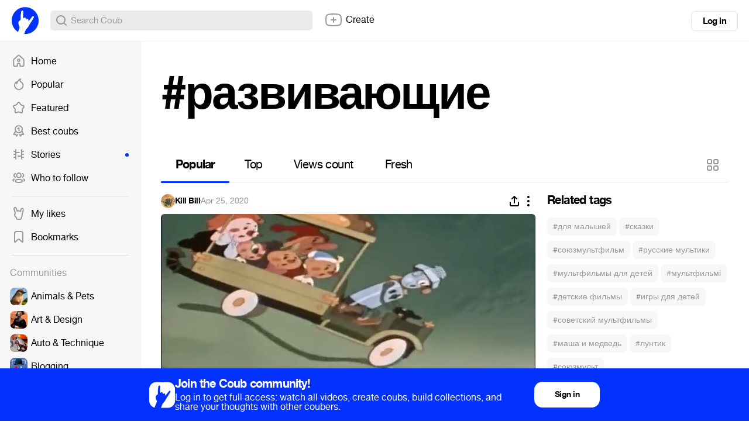

--- FILE ---
content_type: text/html; charset=utf-8
request_url: https://coub.com/coubs/2cy3iu/increment_views?player=html5&type=site&platform=desktop
body_size: 36
content:
63938